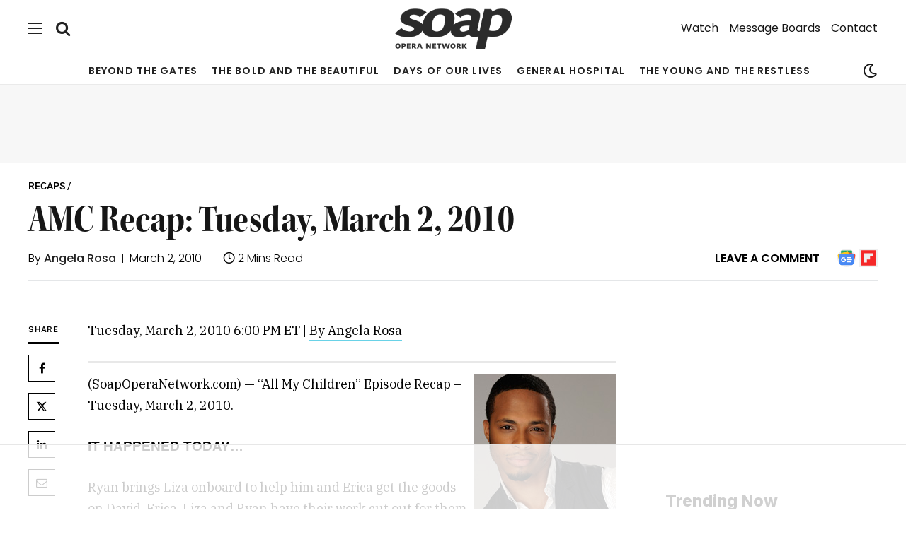

--- FILE ---
content_type: text/html; charset=utf-8
request_url: https://disqus.com/embed/comments/?base=default&f=soapoperanetwork&t_i=1904%20https%3A%2F%2Fwww.soapoperanetwork.com%2Fsoaps%2Famc%2Frecaps%2Fitem%2F1947-amc-recap-tuesday-march-2-2010&t_u=https%3A%2F%2Fwww.soapoperanetwork.com%2F2010%2F03%2Famc-recap-tuesday-march-2-2010&t_e=AMC%20Recap%3A%20Tuesday%2C%20March%202%2C%202010&t_d=AMC%20Recap%3A%20Tuesday%2C%20March%202%2C%202010&t_t=AMC%20Recap%3A%20Tuesday%2C%20March%202%2C%202010&s_o=default
body_size: 2853
content:
<!DOCTYPE html>

<html lang="en" dir="ltr" class="not-supported type-">

<head>
    <title>Disqus Comments</title>

    
    <meta name="viewport" content="width=device-width, initial-scale=1, maximum-scale=1, user-scalable=no">
    <meta http-equiv="X-UA-Compatible" content="IE=edge"/>

    <style>
        .alert--warning {
            border-radius: 3px;
            padding: 10px 15px;
            margin-bottom: 10px;
            background-color: #FFE070;
            color: #A47703;
        }

        .alert--warning a,
        .alert--warning a:hover,
        .alert--warning strong {
            color: #A47703;
            font-weight: bold;
        }

        .alert--error p,
        .alert--warning p {
            margin-top: 5px;
            margin-bottom: 5px;
        }
        
        </style>
    
    <style>
        
        html, body {
            overflow-y: auto;
            height: 100%;
        }
        

        #error {
            display: none;
        }

        .clearfix:after {
            content: "";
            display: block;
            height: 0;
            clear: both;
            visibility: hidden;
        }

        
    </style>

</head>
<body>
    

    
    <div id="error" class="alert--error">
        <p>We were unable to load Disqus. If you are a moderator please see our <a href="https://docs.disqus.com/help/83/"> troubleshooting guide</a>. </p>
    </div>

    
    <script type="text/json" id="disqus-forumData">{"session":{"canModerate":false,"audienceSyncVerified":false,"canReply":true,"mustVerify":false,"recaptchaPublicKey":"6LfHFZceAAAAAIuuLSZamKv3WEAGGTgqB_E7G7f3","mustVerifyEmail":false},"forum":{"aetBannerConfirmation":"Thanks for subscribing to email updates from Soap Opera Network! If you'd like to unsubscribe, there will be a link in emails you receive from Soap Opera Network.","founder":"379910","twitterName":"SoapOperaNetwrk","commentsLinkOne":"1 Comment","guidelines":null,"disableDisqusBrandingOnPolls":false,"commentsLinkZero":"Leave A Comment","disableDisqusBranding":false,"id":"soapoperanetwork","badges":[{"target":5,"forum":137970,"image":"https://uploads.disquscdn.com/images/eced3f11253d8ca16e2a9dd3a2a13274067f5cabd549ffbd5ce1a2b078a61b04.png","criteria":"COMMENTS","id":1211,"name":"Lightning"},{"target":3,"forum":137970,"image":"https://uploads.disquscdn.com/images/b39494e634e9201f1a62ff455236b1187381da1e960536de1a3ab51c284bca84.png","criteria":"COMMENT_UPVOTES","id":1212,"name":" Upvoted Commenter"},{"target":0,"forum":137970,"image":"https://uploads.disquscdn.com/images/062f659d62c75bf6701ada11e0b38613c4f085f3ce4f335eb3f990159db6bbea.png","criteria":"MANUAL","id":1213,"name":" Convo Starter"},{"target":0,"forum":137970,"image":"https://uploads.disquscdn.com/images/f944263c4fe26fc3275c0623021d5f8dd8f272ce0265124e2c8da69e8e79286c.png","criteria":"MANUAL","id":1214,"name":"Five-Comment Club"}],"category":"Entertainment","aetBannerEnabled":false,"aetBannerTitle":"Like this article?","raw_guidelines":null,"initialCommentCount":25,"votingType":1,"daysUnapproveNewUsers":null,"installCompleted":true,"createdAt":"2009-06-11T20:28:14.281618","moderatorBadgeText":"Administrator","commentPolicyText":"Our comments section is open to all fans of the soap genre and we'd like to keep things on-topic, engaging and friendly.","aetEnabled":false,"channel":null,"sort":2,"description":"\u003cp>Soap Opera Network is an online magazine celebrating the world of soaps past, present and future.\u003c/p>","organizationHasBadges":true,"newPolicy":true,"raw_description":"Soap Opera Network is an online magazine celebrating the world of soaps past, present and future.","customFont":null,"language":"en","adsReviewStatus":1,"commentsPlaceholderTextEmpty":null,"daysAlive":0,"forumCategory":{"date_added":"2016-01-28T01:54:31","id":4,"name":"Entertainment"},"linkColor":null,"colorScheme":"auto","pk":"137970","commentsPlaceholderTextPopulated":null,"permissions":{},"commentPolicyLink":"https://www.soapoperanetwork.com/comment-policy","aetBannerDescription":"Subscribe to Soap Opera Network to receive daily updates of the latest articles delivered straight to your inbox.","favicon":{"permalink":"https://disqus.com/api/forums/favicons/soapoperanetwork.jpg","cache":"https://c.disquscdn.com/uploads/forums/13/7970/favicon.png?1702551388"},"name":"Soap Opera Network","commentsLinkMultiple":"{num} Comments","settings":{"threadRatingsEnabled":false,"adsDRNativeEnabled":false,"behindClickEnabled":false,"disable3rdPartyTrackers":true,"adsVideoEnabled":false,"adsProductVideoEnabled":false,"adsPositionBottomEnabled":false,"ssoRequired":false,"contextualAiPollsEnabled":false,"unapproveLinks":true,"adsPositionRecommendationsEnabled":true,"adsEnabled":true,"adsProductLinksThumbnailsEnabled":true,"hasCustomAvatar":true,"organicDiscoveryEnabled":true,"adsProductDisplayEnabled":false,"adsProductLinksEnabled":true,"audienceSyncEnabled":false,"threadReactionsEnabled":false,"linkAffiliationEnabled":false,"adsPositionAiPollsEnabled":false,"disableSocialShare":false,"adsPositionTopEnabled":true,"adsProductStoriesEnabled":false,"sidebarEnabled":false,"adultContent":false,"allowAnonVotes":false,"gifPickerEnabled":true,"mustVerify":true,"badgesEnabled":true,"mustVerifyEmail":true,"allowAnonPost":true,"unapproveNewUsersEnabled":false,"mediaembedEnabled":true,"aiPollsEnabled":false,"userIdentityDisabled":false,"adsPositionPollEnabled":false,"discoveryLocked":false,"validateAllPosts":false,"adsSettingsLocked":false,"isVIP":false,"adsPositionInthreadEnabled":false},"organizationId":105184,"typeface":"sans-serif","url":"https://www.soapoperanetwork.com","daysThreadAlive":0,"avatar":{"small":{"permalink":"https://disqus.com/api/forums/avatars/soapoperanetwork.jpg?size=32","cache":"https://c.disquscdn.com/uploads/forums/13/7970/avatar32.jpg?1702387143"},"large":{"permalink":"https://disqus.com/api/forums/avatars/soapoperanetwork.jpg?size=92","cache":"https://c.disquscdn.com/uploads/forums/13/7970/avatar92.jpg?1702387143"}},"signedUrl":"https://disq.us/?url=https%3A%2F%2Fwww.soapoperanetwork.com&key=mZSrehGuIaec8t5I2_ku1Q"}}</script>

    <div id="postCompatContainer"></div>


    <div id="fixed-content"></div>

    
        <script type="text/javascript">
          var embedv2assets = window.document.createElement('script');
          embedv2assets.src = 'https://c.disquscdn.com/embedv2/latest/embedv2.js';
          embedv2assets.async = true;

          window.document.body.appendChild(embedv2assets);
        </script>
    



    
</body>
</html>


--- FILE ---
content_type: text/html; charset=utf-8
request_url: https://www.google.com/recaptcha/api2/aframe
body_size: 149
content:
<!DOCTYPE HTML><html><head><meta http-equiv="content-type" content="text/html; charset=UTF-8"></head><body><script nonce="umJOFrh0Uy6VqG2eLP02_Q">/** Anti-fraud and anti-abuse applications only. See google.com/recaptcha */ try{var clients={'sodar':'https://pagead2.googlesyndication.com/pagead/sodar?'};window.addEventListener("message",function(a){try{if(a.source===window.parent){var b=JSON.parse(a.data);var c=clients[b['id']];if(c){var d=document.createElement('img');d.src=c+b['params']+'&rc='+(localStorage.getItem("rc::a")?sessionStorage.getItem("rc::b"):"");window.document.body.appendChild(d);sessionStorage.setItem("rc::e",parseInt(sessionStorage.getItem("rc::e")||0)+1);localStorage.setItem("rc::h",'1768805971942');}}}catch(b){}});window.parent.postMessage("_grecaptcha_ready", "*");}catch(b){}</script></body></html>

--- FILE ---
content_type: text/plain
request_url: https://rtb.openx.net/openrtbb/prebidjs
body_size: -231
content:
{"id":"f3d237ca-d9f7-4919-8823-7d89b4203526","nbr":0}

--- FILE ---
content_type: text/plain
request_url: https://rtb.openx.net/openrtbb/prebidjs
body_size: -86
content:
{"id":"c6b6eac8-12fd-4a73-bc03-baa5caf2ae15","nbr":0}

--- FILE ---
content_type: text/plain
request_url: https://rtb.openx.net/openrtbb/prebidjs
body_size: -231
content:
{"id":"cebfa4fc-39bb-41ab-9ac4-68a5caa8c291","nbr":0}

--- FILE ---
content_type: text/plain; charset=utf-8
request_url: https://ads.adthrive.com/http-api/cv2
body_size: 7818
content:
{"om":["00xbjwwl","012nnesp","0929nj63","097orecv","0av741zl","0b0m8l4f","0cpicd1q","0iyi1awv","0sm4lr19","1","10011/1013e764d636cb30c882620822ac5139","10011/6d6f4081f445bfe6dd30563fe3476ab4","10011/8b27c31a5a670fa1f1bbaf67c61def2e","10011/ba9f11025c980a17f6936d2888902e29","1006_201706927","1011_302_56651894","1011_302_56652030","1011_302_57055686","1011_302_57055701","1011_302_57055873","10310289136970_462612359","10310289136970_462613276","10310289136970_462615644","10310289136970_462615833","10310289136970_462792978","10310289136970_491345701","10310289136970_559920770","10310289136970_559920874","10310289136970_579599725","10310289136970_579599993","10310289136970_579600013","10310289136970_593674671","10310289136970_594352012","10310289136970_628989283","10310289136970_686690145","10339421-5836009-0","10797905","10ua7afe","11142692","11509227","11526010","11526016","11556080","11560071","11633433","1185:1610326728","11896988","11999803","12010080","12010084","12010088","12123650","12142259","12151247","12219631","12219633","12219634","124843_8","124844_20","124848_7","124853_7","12491656","12491685","12491687","12850755","12850756","12gfb8kp","13mvd7kb","14xoyqyz","1606221","1610326625","1610326728","1611092","16x7UEIxQu8","17_23391296","17_24080387","17_24104714","17_24104726","17_24525570","17_24632123","17_24632125","17_24696319","17_24765543","17_24766959","17_24766970","17_24766984","17_24767226","17_24767248","17_24767577","17_24767603","1891/84814","1IWwPyLfI28","1h7yhpl7","1ktgrre1","1vo0zc6d","1z298jn1epv","1zjn1epv","1zx7wzcw","202430_200_EAAYACog7t9UKc5iyzOXBU.xMcbVRrAuHeIU5IyS9qdlP9IeJGUyBMfW1N0_","202430_200_EAAYACogfp82etiOdza92P7KkqCzDPazG1s0NmTQfyLljZ.q7ScyBDr2wK8_","202d4qe7","206_549410","2132:45361388","2132:45410878","2132:45941257","2149:12147059","2149:12156461","2179:587183202622605216","2179:590157627360862445","2179:594033992319641821","221604952","2249:581439030","2249:647637518","2249:650628539","2249:662688299","2249:672917669","2249:674829215","2249:688592726","2249:691925891","2249:703670433","2249:704251784","2307:00xbjwwl","2307:0b0m8l4f","2307:0hly8ynw","2307:0uyv1734","2307:27s3hbtl","2307:2i8t2rx0","2307:74scwdnj","2307:77gj3an4","2307:794di3me","2307:7cmeqmw8","2307:9dh39xar","2307:9nex8xyd","2307:9t6gmxuz","2307:a7w365s6","2307:bj4kmsd6","2307:c1hsjx06","2307:cv2huqwc","2307:dif1fgsg","2307:fmmrtnw7","2307:fphs0z2t","2307:g749lgab","2307:ge4000vb","2307:gvotpm74","2307:heb21q1u","2307:hzonbdnu","2307:k0csqwfi","2307:kitf0w2f","2307:ll8m2pwk","2307:lp37a2wq","2307:np9yfx64","2307:nv5uhf1y","2307:plth4l1a","2307:q0nt8p8d","2307:qq1yf9hr","2307:ralux098","2307:rcfcy8ae","2307:u2cc9kzv","2307:wgs30pcg","2307:xe7etvhg","2307:xm7xmowz","2307:zui0lm52","2307:zxl8as7s","2409_15064_70_85445179","2409_15064_70_85445183","2409_15064_70_85808977","2409_15064_70_85808987","2409_15064_70_85809016","2409_15064_70_85809022","2409_15064_70_85809046","2409_15064_70_85809050","2409_15064_70_85809052","2409_25495_176_CR52055522","2409_25495_176_CR52092918","2409_25495_176_CR52092919","2409_25495_176_CR52092920","2409_25495_176_CR52092921","2409_25495_176_CR52092923","2409_25495_176_CR52092954","2409_25495_176_CR52092956","2409_25495_176_CR52092957","2409_25495_176_CR52092958","2409_25495_176_CR52092959","2409_25495_176_CR52150651","2409_25495_176_CR52153848","2409_25495_176_CR52153849","2409_25495_176_CR52175340","2409_25495_176_CR52178314","2409_25495_176_CR52178315","2409_25495_176_CR52178316","2409_25495_176_CR52186411","2409_25495_176_CR52188001","245841736","245842006","246638579","24694809","247292475","24732878","25048614","25048620","25_0l51bbpm","25_13mvd7kb","25_52qaclee","25_53v6aquw","25_6bfbb9is","25_8b5u826e","25_ctfvpw6w","25_m2n177jy","25_op9gtamy","25_oz31jrd0","25_pz8lwofu","25_sqmqxvaf","25_ti0s3bz3","25_utberk8n","25_v6qt489s","25_xz6af56d","25_yi6qlg3p","25_ztlksnbe","25_zwzjgvpw","2662_200562_8172741","2662_200562_8182933","2676:79096172","2676:85480678","2676:85807294","2676:85807301","2676:85807305","2676:85807307","2676:85807308","2676:85807312","2676:85807320","2676:85807326","2676:85807343","2676:85807351","2676:85807408","2711_64_11999803","2760:176_CR52092921","2760:176_CR52092923","2760:176_CR52092954","2760:176_CR52178315","2760:176_CR52178316","2760:176_CR52186411","2760:176_CR52186412","28925636","28933536","28u7c6ez","29102835","29402249","29414696","29414711","2974:8172741","29_695596187","2i8t2rx0","2qbp7g0b","2y5a5qhb","2yor97dj","3018/7bde77b5ea7700479e9d98db672b3e5a","30583865","306_24694809","306_24766982","308_125203_14","308_125204_11","31qdo7ks","3335_25247_696504971","3335_25247_697084445","3335_25247_700109379","3335_25247_700109393","33476571","33608492","33608759","33627671","34182009","3490:CR52055522","3490:CR52092918","3490:CR52092919","3490:CR52092920","3490:CR52092921","3490:CR52092923","3490:CR52175339","3490:CR52175340","3490:CR52178314","3490:CR52178315","3490:CR52178316","3490:CR52186411","3490:CR52212685","3490:CR52212688","3490:CR52223710","3490:CR52223725","3490:CR52223939","34945989","34eys5wu","3658_15032_qq1yf9hr","3658_18008_u2cc9kzv","3658_211122_74scwdnj","3658_582283_lu0m1szw","3658_582283_xe7etvhg","3658_603555_bj4kmsd6","3658_608642_kitf0w2f","36_46_11881007","3702_139777_24765483","3702_139777_24765530","3702_139777_24765531","381513943572","3822:23149016","3858:12536510","39303318","3LMBEkP-wis","3o6augn1","4083IP31KS13kodabuilt","4083IP31KS13kodabuilt_89b39","409_189218","409_192546","409_192548","409_192565","409_216326","409_216366","409_216368","409_216384","409_216386","409_216396","409_216398","409_216406","409_216416","409_216418","409_216476","409_216504","409_216506","409_220149","409_220169","409_220333","409_220336","409_220344","409_220346","409_220353","409_223597","409_223599","409_225975","409_225978","409_225980","409_225982","409_225983","409_225987","409_225988","409_225990","409_225993","409_226321","409_226322","409_226326","409_226327","409_226332","409_226337","409_226352","409_226361","409_226370","409_226376","409_226377","409_227223","409_227224","409_227226","409_227235","409_227239","409_227260","409_228054","409_228059","409_228062","409_228065","409_228077","409_228111","409_228351","409_228354","409_228356","409_228370","409_228371","409_228380","409_230726","409_230728","4111IP31KS13kodabuilt_89b39","42167227","42604842","43919974","43919976","43919984","43919985","43919986","43a7ptxe","44023623","444361065","444361067","44629254","458901553568","45999649","462613276","462615644","4642109_46_12123650","4642109_46_12142259","46_12123650","46_12142259","47869802","481703827","485027845327","48594493","49039749","49065887","49123012","49175728","4941618","4947806","4qxmmgd2","4zai8e8t","50447579","507312421","51372397","51372434","521_425_203499","521_425_203500","521_425_203501","521_425_203504","521_425_203505","521_425_203508","521_425_203509","521_425_203515","521_425_203518","521_425_203529","521_425_203534","521_425_203535","521_425_203536","521_425_203542","521_425_203617","521_425_203633","521_425_203635","521_425_203651","521_425_203653","521_425_203660","521_425_203674","521_425_203692","521_425_203693","521_425_203695","521_425_203700","521_425_203702","521_425_203703","521_425_203705","521_425_203712","521_425_203714","521_425_203728","521_425_203729","521_425_203730","521_425_203731","521_425_203732","521_425_203733","521_425_203735","521_425_203742","521_425_203744","521_425_203867","521_425_203871","521_425_203877","521_425_203885","521_425_203890","521_425_203892","521_425_203893","521_425_203897","521_425_203900","521_425_203905","521_425_203912","521_425_203918","521_425_203924","521_425_203932","521_425_203934","521_425_203936","521_425_203946","521_425_203952","521_425_203970","521_425_203976","521_425_203980","522710","52671295","5316_139700_4589264e-39c7-4b8f-ba35-5bd3dd2b4e3a","5316_139700_5be498a5-7cd7-4663-a645-375644e33f4f","5316_139700_6aefc6d3-264a-439b-b013-75aa5c48e883","5316_139700_76cc1210-8fb0-4395-b272-aa369e25ed01","5316_139700_86ba33fe-6ccb-43c3-a706-7d59181d021c","5316_139700_87802704-bd5f-4076-a40b-71f359b6d7bf","5316_139700_95d84c4a-b2ef-4b18-8978-d3590d1bcdc4","5316_139700_af6bd248-efcd-483e-b6e6-148c4b7b9c8a","5316_139700_b154f434-c058-4c10-b81e-cf5fd1a4bd89","5316_139700_bd0b86af-29f5-418b-9bb4-3aa99ec783bd","5316_139700_cbda64c5-11d0-46f9-8941-2ca24d2911d8","5316_139700_cebab8a3-849f-4c71-9204-2195b7691600","5316_139700_d1a8183a-ff72-4a02-b603-603a608ad8c4","5316_139700_de0a26f2-c9e8-45e5-9ac3-efb5f9064703","5316_139700_e3299175-652d-4539-b65f-7e468b378aea","5316_139700_e57da5d6-bc41-40d9-9688-87a11ae6ec85","5316_139700_f7be6964-9ad4-40ba-a38a-55794e229d11","53osz248","53v6aquw","54639987","54779847","54779856","54779873","55092222","5510:cymho2zs","5510:kecbwzbd","5510:ouycdkmq","5510:qq1yf9hr","5510:quk7w53j","5510:uk9x4xmh","5510:v9k6m2b0","55344524","553804","5563_66529_OADD2.7284328140867_1QMTXCF8RUAKUSV9ZP","5563_66529_OADD2.7284328163393_196P936VYRAEYC7IJY","5563_66529_OADD2.7353040902704_12VHHVEFFXH8OJ4LUR","5563_66529_OADD2.7353043681733_1CTKQ7RI7E0NJH0GJ0","5563_66529_OADD2.7353135342684_17ZORKIWE2IRN62EZE","5563_66529_OADD2.7353135342687_19MJYHNTPJCXTE106I","5563_66529_OAIP.1a822c5c9d55f8c9ff283b44f36f01c3","5563_66529_OAIP.a1d9b393696755239d45a712e1421d5a","55651486","557_409_216362","557_409_216366","557_409_216396","557_409_220139","557_409_220149","557_409_220159","557_409_220332","557_409_220333","557_409_220334","557_409_220336","557_409_220338","557_409_220343","557_409_220344","557_409_220346","557_409_220354","557_409_220364","557_409_220366","557_409_223588","557_409_223589","557_409_223599","557_409_225988","557_409_226312","557_409_226352","557_409_228054","557_409_228055","557_409_228059","557_409_228064","557_409_228074","557_409_228113","557_409_228348","557_409_228349","557_409_228351","557_409_228354","557_409_228363","557_409_230729","557_409_230737","557_409_235268","557_409_235274","557_409_235277","55826909","558_93_1vo0zc6d","558_93_8b5u826e","558_93_cv2huqwc","558_93_m2n177jy","558_93_nrlkfmof","558_93_op9gtamy","558_93_u2cc9kzv","558_93_ztlksnbe","558_93_zwzjgvpw","55965333","559957472","560_74_18236268","561282395","561282405","56341213","5636:12023787","5636:12023788","56632487","56635908","56635945","56635955","5826529107","589289985696794383","589318202881681006","591283456202345442","593674671","59487652","59751572","59780461","59780474","59818357","59873208","59873222","59873223","59873224","59873227","59873230","5989_1799740_703656485","5ia3jbdy","5iujftaz","60146355","60168597","60398502","605367467","60638194","609577512","60f5a06w","61085224","61174500","61210719","61310248631_704418704","61456734","618576351","618653722","618876699","618980679","61900466","619089559","61916211","61916223","61916225","61916229","61932920","61932925","61932933","61932957","6226505231","6226505239","6226530649","6250_66552_1078081054","6250_66552_917052004","6250_66552_917131834","625317146","627225143","627227759","627290883","627301267","627309156","627309159","627506494","627506665","628222860","628444259","628444349","628444433","628444439","628456310","628456313","628456382","628622169","628622172","628622244","628622247","628622250","628683371","628687043","628687157","628687460","628803013","628841673","629007394","629009180","629167998","629168001","629168010","629168565","629171196","629171202","629255550","629350437","62946736","62946743","62946748","629488423","62977989","62978299","62981075","629817930","62981822","62987257","629984747","630137823","63063274","63088929","6365_61796_785326944429","63t6qg56","645287520","651637446","651637459","651637461","651637462","670_9916_462792722","670_9916_491345434","670_9916_559920770","670_9916_579599725","670_9916_704067611","673375558002","680597458938","680_99480_464327579","680_99480_684781858","680_99480_685190485","680_99480_692219005","680_99480_696504968","680_99480_700109379","680_99480_700109389","680_99480_700109391","680_99480_700109393","681349749","684781858","688070999","688078501","695058324","695879875","695879895","696314600","696332890","696504971","696506138","697189924","697189968","697189974","697189994","697189999","697190094","697525780","697525793","697525795","697525824","697876999","697877001","699183154","699183155","699812344","699812857","699813340","699824707","6lmy2lg0","6mrds7pc","6p9v1joo","700109379","700109389","700109391","700117713","702397981","702675162","702759138","702759224","702759314","702759627","705313317","706320056","70_79482212","70_85472786","730465715401","7354_138543_85444734","7354_138543_85444959","7354_138543_85445161","7354_138543_85445175","7354_138543_85445179","7354_138543_85445183","7354_138543_85445206","7354_138543_85807320","7354_138543_85807343","7354_138543_85808988","7354_138543_85809016","7354_138543_85809022","7354_138543_85809050","7354_138543_86470571","7354_138543_86470584","7414_121891_6205231","7414_121891_6205239","74_559920874","74_579599725","772584292979","7732580","77gj3an4","789730295161","790683048464","79096182","791354972836","793266583179","793266622530","79482219","794di3me","7cmeqmw8","7k27twoj","7nwknfw7","7qIE6HPltrY","7qevw67b","7vlmjnq0","80070339","80070376","80072827","8152859","8152878","8152879","8153717","8153732","8153735","8153739","8154363","8154365","8154367","82133854","82133858","82286818","8341_230731_579593739337040696","8341_230731_587183202622605216","8341_230731_589289985696794383","8341_230731_591283456202345442","83447751","85445129","85445144","85445175","85445183","85445193","85472801","85480678","85807305","85807307","85807308","85807320","85807326","85807351","85808977","85808987","85809006","85809008","85809016","85809022","85809043","85809046","85809052","85809095","85943194","85954445","86470584","86470587","86509226","86509229","86621362","86621364","86621370","86621380","86621381","86621451","86888335","86888339","8742112z6cimm","8b5u826e","8orkh93v","8y2y355b","9046626","9057/0328842c8f1d017570ede5c97267f40d","9057/1ed2e1a3f7522e9d5b4d247b57ab0c7c","9057/211d1f0fa71d1a58cabee51f2180e38f","9057/37a3ff30354283181bfb9fb2ec2f8f75","9057/9ced2f4f99ea397df0e0f394c2806693","9057/f7b48c3c8e5cae09b2de28ad043f449d","90_12219552","90_12219631","90_12219633","90_12219634","90_12491645","90_12491667","90_12491685","90_12491686","90_12850755","90_12850756","90zjqu77","91950636","91950639","93azyd79","97_8152859","98xzy0ek","9cv2cppz","9dh39xar","9nex8xyd","9r15vock","9rqgwgyb","9s4tjemt","9t6gmxuz","BrwovVXE2H0","NplsJAxRH1w","Rno6AJZ2sVI","YlnVIl2d84o","a0oxacu8","a1298rkyh5o","a7w365s6","abhu2o6t","ad93t9yy","ajbyfzx8","axw5pt53","b3sqze11","b41rck4a","b90cwbcd","be4hm1i2","bhcgvwxj","bj2984kmsd6","bj4kmsd6","bk298kzvxfz","bn278v80","c1hsjx06","c22985t9p0u","c25t9p0u","cd29840m5wq","cd40m5wq","cegbqxs1","cki44jrm","co17kfxk","cpn7gwek","cqant14y","cr-1oplzoysu9vd","cr-1oplzoysuatj","cr-1oplzoysubwe","cr-1oplzoysubxe","cr-6ovjht2eu9vd","cr-6ovjht2euatj","cr-72occ8olu9vd","cr-98ru5j2su8rm","cr-98ru5j2subxf","cr-98ru5j2tu8rm","cr-98ru5j2tubxf","cr-98xywk4vubxf","cr-99bo9kj0u9vd","cr-9hxzbqc08jrgv2","cr-Bitc7n_p9iw__vat__49i_k_6v6_h_jce2vj5h_PxWzTvgmq","cr-Bitc7n_p9iw__vat__49i_k_6v6_h_jce2vj5h_Sky0Cdjrj","cr-Bitc7n_p9iw__vat__49i_k_6v6_h_jce2vj5h_ZUFnU4yjl","cr-a9s2xfzsubwj","cr-a9t13j8xubwj","cr-a9t13kztubwj","cr-a9t13kzwubwj","cr-aaqt0j8subwj","cr-aaqt0j8vubwj","cr-aav1zg0qubwj","cr-aav1zg0uubwj","cr-aavwye1uubwj","cr-aavwye1vubwj","cr-aawz2m3vubwj","cr-aawz2m4yubwj","cr-aawz2m5qubwj","cr-aawz2m7tubwj","cr-aawz3f0uubwj","cr-aawz3f1rubwj","cr-aawz3f1yubwj","cr-aawz3f2subwj","cr-aawz3f3qubwj","cr-aawz3f3rubwj","cr-aawz3f3uubwj","cr-aawz3f3xubwj","cr-aawz3i2tubwj","cr-aawz3i6wubwj","cr-ccr05f8w17tmu","cr-cz5eolb5ubwe","cr-dftw1fzqv7tmu","cr-dftw1fzqv7uiu","cr-dftw1fzqv7vjv","cr-efvywg0ry7tf1","cr-efvywg0tt7tf1","cr-eh447mhhubwe","cr-f6puwm2w27tf1","cr-f6puwm2yw7tf1","cr-ghun4f53ubwe","cr-ghun4f53ubxe","cr-h6q46o706lrgv2","cr-hxf9stx0u9vd","cr-k4ot01j4ubwe","cr-kz4ol95lu9vd","cr-kz4ol95lubwe","cr-lg354l2uvergv2","cr-sk1vaer4u9vd","cr-sk1vaer4ubwe","cr-wm8psj6gu9vd","cr-xu1ullzyu9vd","cr223-hbwv3k2qv7z","ctfvpw6w","cv2huqwc","cymho2zs","czt3qxxp","d8298ijy7f2","d8ijy7f2","d8xpzwgq","daw00eve","ddd2k10l","dg2WmFvzosE","dhd27ung","dif1fgsg","dwghal43","dwjp56fe","dzn3z50z","eb9vjo1r","ekv63n6v","emgupcal","ey8vsnzk","f0u03q6w","f3craufm","fdujxvyb","feueU8m1y4Y","fjp0ceax","fjzzyur4","fmmrtnw7","fo6td3w5","fp298hs0z2t","fphs0z2t","fyva96ss-s","g2ozgyf2","g749lgab","ge4000vb","ge4kwk32","gp71mc8o","gvotpm74","h829828fwf4","hauz7f6h","heb21q1u","hf9ak5dg","homyiq6b","hqz7anxg","hueqprai","hzonbdnu","i2aglcoy","i776wjt4","i90isgt0","iaqttatc","jci9uj40","jd035jgw","jonxsolf","jr169syq","jx298rvgonh","k0csqwfi","k3g9jpes","kecbwzbd","kitf0w2f","kniwm2we","ksrdc5dk","kz8629zd","l04ojb5z","l1keero7","lc298408s2k","lc408s2k","ll8m2pwk","lp37a2wq","ltgwjglo","lu0m1szw","lz23iixx","m2n177jy","m3wzasds","m4298xt6ckm","mh2a3cu2","min949in","mne39gsk","mnzinbrt","mtsc0nih","mv298tp3dnv","mvtp3dnv","n3egwnq7","nfucnkws","np9yfx64","nrlkfmof","nrs1hc5n","nv5uhf1y","o5xj653n","ocnesxs5","oe31iwxh","ofoon6ir","ofr83ln0","op9gtamy","ot91zbhz","ouycdkmq","oz31jrd0","oz3ry6sr","ozdii3rw","p0yfzusz","pi6u4hm4","piwneqqj","pl298th4l1a","plth4l1a","poc1p809","pte4wl23","pz8lwofu","q0nt8p8d","q9plh3qd","qaoxvuy4","qqvgscdx","qtifv9ci","qts6c5p3","quk7w53j","qvlojyqt","qx298169s69","r3298co354x","r3co354x","r68ur1og","ralux098","rcfcy8ae","riaslz7g","rkqjm0j1","rmttmrq8","rr298likvt1","rup4bwce","rxj4b6nw","s2ahu2ae","s4s41bit","s5gryn6u","s6pbymn9","s9kmbxbp","sk2984ge5lf","sk4ge5lf","sslkianq","st298jmll2q","t2298dlmwva","t2dlmwva","t34l2d9w","t4zab46q","t5kb9pme","t73gfjqn","t8wo6x3o","ta3n09df","ti0s3bz3","u2cc9kzv","u2le3kaa","u3i8n6ef","ubykfntq","uf7vbcrs","uhebin5g","ujqkqtnh","uk9x4xmh","urut9okb","utberk8n","uy5wm2fg","uz8dk676","v1oc480x","v3xdjj0n","v8cahio3","v8cczmzc","v9k6m2b0","ven7pu1c","vf42112vpfnp8","vkqnyng8","vl2j938k","vosqszns","vqqwz0z3","wgs30pcg","wix9gxm5","wt0wmo2s","wxfnrapl","x420t9me","x716iscu","x9yz5t0i","xdaezn6y","xe2987etvhg","xe7etvhg","xjq9sbpc","xm2987xmowz","xm7xmowz","xswz6rio","xtxa8s2d","xwhet1qh","y51tr986","ygmhp6c6","yi6qlg3p","yl0m4qvg","yq5t5meg","yxvw3how","yy10h45c","z8hcebyi","zaiy3lqy","zfexqyi5","ztlksnbe","zui0lm52","zvdz58bk","zwzjgvpw","zxl8as7s","7979132","7979135"],"pmp":[],"adomains":["1md.org","a4g.com","about.bugmd.com","acelauncher.com","adameve.com","adelion.com","adp3.net","advenuedsp.com","aibidauction.com","aibidsrv.com","akusoli.com","allofmpls.org","arkeero.net","ato.mx","avazutracking.net","avid-ad-server.com","avid-adserver.com","avidadserver.com","aztracking.net","bc-sys.com","bcc-ads.com","bidderrtb.com","bidscube.com","bizzclick.com","bkserving.com","bksn.se","brightmountainads.com","bucksense.io","bugmd.com","ca.iqos.com","capitaloneshopping.com","cdn.dsptr.com","clarifion.com","clean.peebuster.com","cotosen.com","cs.money","cwkuki.com","dallasnews.com","dcntr-ads.com","decenterads.com","derila-ergo.com","dhgate.com","dhs.gov","digitaladsystems.com","displate.com","doyour.bid","dspbox.io","envisionx.co","ezmob.com","fla-keys.com","fmlabsonline.com","g123.jp","g2trk.com","gadgetslaboratory.com","gadmobe.com","getbugmd.com","goodtoknowthis.com","gov.il","grosvenorcasinos.com","guard.io","hero-wars.com","holts.com","howto5.io","http://bookstofilm.com/","http://countingmypennies.com/","http://fabpop.net/","http://folkaly.com/","http://gameswaka.com/","http://gowdr.com/","http://gratefulfinance.com/","http://outliermodel.com/","http://profitor.com/","http://tenfactorialrocks.com/","http://vovviral.com/","https://instantbuzz.net/","https://www.royalcaribbean.com/","ice.gov","imprdom.com","justanswer.com","liverrenew.com","longhornsnuff.com","lovehoney.com","lowerjointpain.com","lymphsystemsupport.com","meccabingo.com","media-servers.net","medimops.de","miniretornaveis.com","mobuppsrtb.com","motionspots.com","mygrizzly.com","myiq.com","myrocky.ca","national-lottery.co.uk","nbliver360.com","ndc.ajillionmax.com","nibblr-ai.com","niutux.com","nordicspirit.co.uk","notify.nuviad.com","notify.oxonux.com","own-imp.vrtzads.com","paperela.com","paradisestays.site","parasiterelief.com","peta.org","pfm.ninja","photoshelter.com","pixel.metanetwork.mobi","pixel.valo.ai","plannedparenthood.org","plf1.net","plt7.com","pltfrm.click","printwithwave.co","privacymodeweb.com","rangeusa.com","readywind.com","reklambids.com","ri.psdwc.com","royalcaribbean.com","royalcaribbean.com.au","rtb-adeclipse.io","rtb-direct.com","rtb.adx1.com","rtb.kds.media","rtb.reklambid.com","rtb.reklamdsp.com","rtb.rklmstr.com","rtbadtrading.com","rtbsbengine.com","rtbtradein.com","saba.com.mx","safevirus.info","securevid.co","seedtag.com","servedby.revive-adserver.net","shift.com","simple.life","smrt-view.com","swissklip.com","taboola.com","tel-aviv.gov.il","temu.com","theoceanac.com","track-bid.com","trackingintegral.com","trading-rtbg.com","trkbid.com","truthfinder.com","unoadsrv.com","usconcealedcarry.com","uuidksinc.net","vabilitytech.com","vashoot.com","vegogarden.com","viewtemplates.com","votervoice.net","vuse.com","waardex.com","wapstart.ru","wayvia.com","wdc.go2trk.com","weareplannedparenthood.org","webtradingspot.com","www.royalcaribbean.com","xapads.com","xiaflex.com","yourchamilia.com"]}

--- FILE ---
content_type: text/plain
request_url: https://rtb.openx.net/openrtbb/prebidjs
body_size: -231
content:
{"id":"7c6316ae-1f50-43bc-a32b-05df7481b708","nbr":0}

--- FILE ---
content_type: text/plain; charset=UTF-8
request_url: https://at.teads.tv/fpc?analytics_tag_id=PUB_17002&tfpvi=&gdpr_consent=&gdpr_status=22&gdpr_reason=220&ccpa_consent=&sv=prebid-v1
body_size: 56
content:
M2UwZDkwNGMtOGZiOS00M2I5LWJiYjgtN2M4MmYxNDhhN2MzIzUtMQ==

--- FILE ---
content_type: application/javascript; charset=UTF-8
request_url: https://soapoperanetwork.disqus.com/count-data.js?1=1904%20https%3A%2F%2Fwww.soapoperanetwork.com%2Fsoaps%2Famc%2Frecaps%2Fitem%2F1947-amc-recap-tuesday-march-2-2010
body_size: 340
content:
var DISQUSWIDGETS;

if (typeof DISQUSWIDGETS != 'undefined') {
    DISQUSWIDGETS.displayCount({"text":{"and":"and","comments":{"zero":"Leave A Comment","multiple":"{num} Comments","one":"1 Comment"}},"counts":[{"id":"1904 https:\/\/www.soapoperanetwork.com\/soaps\/amc\/recaps\/item\/1947-amc-recap-tuesday-march-2-2010","comments":0}]});
}

--- FILE ---
content_type: text/plain
request_url: https://rtb.openx.net/openrtbb/prebidjs
body_size: -231
content:
{"id":"6d397ac2-452b-493c-8831-761017b290ac","nbr":0}

--- FILE ---
content_type: text/plain
request_url: https://rtb.openx.net/openrtbb/prebidjs
body_size: -231
content:
{"id":"78177a73-98eb-43ee-a1d1-a33556e9f60d","nbr":0}